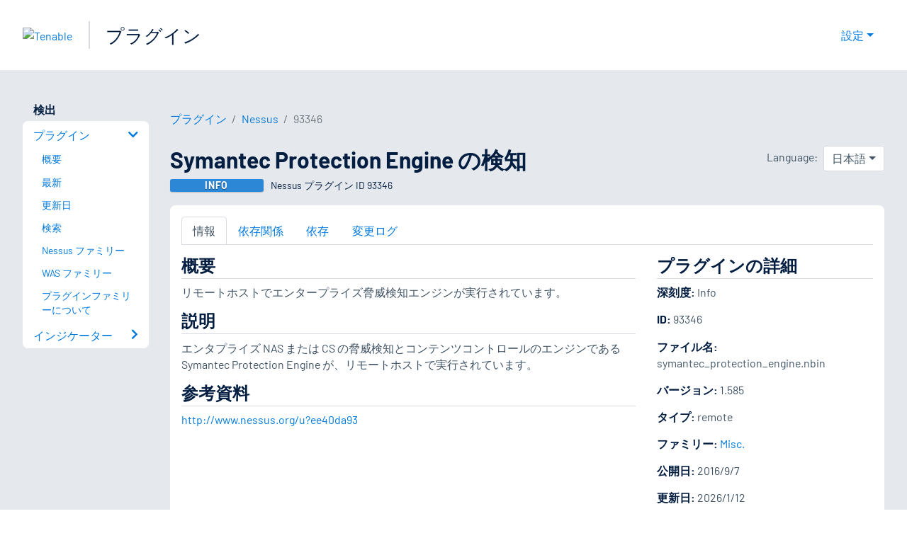

--- FILE ---
content_type: application/x-javascript; charset=UTF-8
request_url: https://trackingapi.trendemon.com/api/Identity/me?accountId=2110&DomainCookie=17689344084726788&fingerPrint=cd6156e959afb7f71e12407d11bda856&callback=jsonp396607&vid=
body_size: 275
content:
jsonp396607({"VisitorUid":"-8736124036233582112","VisitorInternalId":"2110:17689344084726788"})